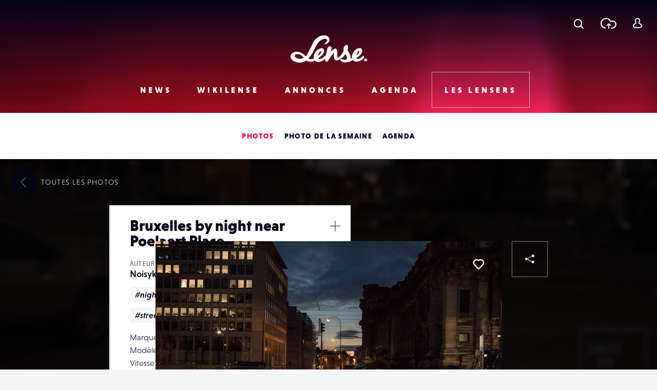

--- FILE ---
content_type: text/html; charset=UTF-8
request_url: https://www.lense.fr/wp-admin/admin-ajax.php
body_size: -63
content:
{"post_id":112202,"counted":false,"storage":[],"type":"post"}

--- FILE ---
content_type: text/html; charset=utf-8
request_url: https://www.google.com/recaptcha/api2/anchor?ar=1&k=6LehnQsUAAAAABNYyfLzUnaZTlkVTuZKBmGM04B1&co=aHR0cHM6Ly93d3cubGVuc2UuZnI6NDQz&hl=en&type=image&v=cLm1zuaUXPLFw7nzKiQTH1dX&theme=light&size=normal&anchor-ms=20000&execute-ms=15000&cb=fvww0uoqz39m
body_size: 45560
content:
<!DOCTYPE HTML><html dir="ltr" lang="en"><head><meta http-equiv="Content-Type" content="text/html; charset=UTF-8">
<meta http-equiv="X-UA-Compatible" content="IE=edge">
<title>reCAPTCHA</title>
<style type="text/css">
/* cyrillic-ext */
@font-face {
  font-family: 'Roboto';
  font-style: normal;
  font-weight: 400;
  src: url(//fonts.gstatic.com/s/roboto/v18/KFOmCnqEu92Fr1Mu72xKKTU1Kvnz.woff2) format('woff2');
  unicode-range: U+0460-052F, U+1C80-1C8A, U+20B4, U+2DE0-2DFF, U+A640-A69F, U+FE2E-FE2F;
}
/* cyrillic */
@font-face {
  font-family: 'Roboto';
  font-style: normal;
  font-weight: 400;
  src: url(//fonts.gstatic.com/s/roboto/v18/KFOmCnqEu92Fr1Mu5mxKKTU1Kvnz.woff2) format('woff2');
  unicode-range: U+0301, U+0400-045F, U+0490-0491, U+04B0-04B1, U+2116;
}
/* greek-ext */
@font-face {
  font-family: 'Roboto';
  font-style: normal;
  font-weight: 400;
  src: url(//fonts.gstatic.com/s/roboto/v18/KFOmCnqEu92Fr1Mu7mxKKTU1Kvnz.woff2) format('woff2');
  unicode-range: U+1F00-1FFF;
}
/* greek */
@font-face {
  font-family: 'Roboto';
  font-style: normal;
  font-weight: 400;
  src: url(//fonts.gstatic.com/s/roboto/v18/KFOmCnqEu92Fr1Mu4WxKKTU1Kvnz.woff2) format('woff2');
  unicode-range: U+0370-0377, U+037A-037F, U+0384-038A, U+038C, U+038E-03A1, U+03A3-03FF;
}
/* vietnamese */
@font-face {
  font-family: 'Roboto';
  font-style: normal;
  font-weight: 400;
  src: url(//fonts.gstatic.com/s/roboto/v18/KFOmCnqEu92Fr1Mu7WxKKTU1Kvnz.woff2) format('woff2');
  unicode-range: U+0102-0103, U+0110-0111, U+0128-0129, U+0168-0169, U+01A0-01A1, U+01AF-01B0, U+0300-0301, U+0303-0304, U+0308-0309, U+0323, U+0329, U+1EA0-1EF9, U+20AB;
}
/* latin-ext */
@font-face {
  font-family: 'Roboto';
  font-style: normal;
  font-weight: 400;
  src: url(//fonts.gstatic.com/s/roboto/v18/KFOmCnqEu92Fr1Mu7GxKKTU1Kvnz.woff2) format('woff2');
  unicode-range: U+0100-02BA, U+02BD-02C5, U+02C7-02CC, U+02CE-02D7, U+02DD-02FF, U+0304, U+0308, U+0329, U+1D00-1DBF, U+1E00-1E9F, U+1EF2-1EFF, U+2020, U+20A0-20AB, U+20AD-20C0, U+2113, U+2C60-2C7F, U+A720-A7FF;
}
/* latin */
@font-face {
  font-family: 'Roboto';
  font-style: normal;
  font-weight: 400;
  src: url(//fonts.gstatic.com/s/roboto/v18/KFOmCnqEu92Fr1Mu4mxKKTU1Kg.woff2) format('woff2');
  unicode-range: U+0000-00FF, U+0131, U+0152-0153, U+02BB-02BC, U+02C6, U+02DA, U+02DC, U+0304, U+0308, U+0329, U+2000-206F, U+20AC, U+2122, U+2191, U+2193, U+2212, U+2215, U+FEFF, U+FFFD;
}
/* cyrillic-ext */
@font-face {
  font-family: 'Roboto';
  font-style: normal;
  font-weight: 500;
  src: url(//fonts.gstatic.com/s/roboto/v18/KFOlCnqEu92Fr1MmEU9fCRc4AMP6lbBP.woff2) format('woff2');
  unicode-range: U+0460-052F, U+1C80-1C8A, U+20B4, U+2DE0-2DFF, U+A640-A69F, U+FE2E-FE2F;
}
/* cyrillic */
@font-face {
  font-family: 'Roboto';
  font-style: normal;
  font-weight: 500;
  src: url(//fonts.gstatic.com/s/roboto/v18/KFOlCnqEu92Fr1MmEU9fABc4AMP6lbBP.woff2) format('woff2');
  unicode-range: U+0301, U+0400-045F, U+0490-0491, U+04B0-04B1, U+2116;
}
/* greek-ext */
@font-face {
  font-family: 'Roboto';
  font-style: normal;
  font-weight: 500;
  src: url(//fonts.gstatic.com/s/roboto/v18/KFOlCnqEu92Fr1MmEU9fCBc4AMP6lbBP.woff2) format('woff2');
  unicode-range: U+1F00-1FFF;
}
/* greek */
@font-face {
  font-family: 'Roboto';
  font-style: normal;
  font-weight: 500;
  src: url(//fonts.gstatic.com/s/roboto/v18/KFOlCnqEu92Fr1MmEU9fBxc4AMP6lbBP.woff2) format('woff2');
  unicode-range: U+0370-0377, U+037A-037F, U+0384-038A, U+038C, U+038E-03A1, U+03A3-03FF;
}
/* vietnamese */
@font-face {
  font-family: 'Roboto';
  font-style: normal;
  font-weight: 500;
  src: url(//fonts.gstatic.com/s/roboto/v18/KFOlCnqEu92Fr1MmEU9fCxc4AMP6lbBP.woff2) format('woff2');
  unicode-range: U+0102-0103, U+0110-0111, U+0128-0129, U+0168-0169, U+01A0-01A1, U+01AF-01B0, U+0300-0301, U+0303-0304, U+0308-0309, U+0323, U+0329, U+1EA0-1EF9, U+20AB;
}
/* latin-ext */
@font-face {
  font-family: 'Roboto';
  font-style: normal;
  font-weight: 500;
  src: url(//fonts.gstatic.com/s/roboto/v18/KFOlCnqEu92Fr1MmEU9fChc4AMP6lbBP.woff2) format('woff2');
  unicode-range: U+0100-02BA, U+02BD-02C5, U+02C7-02CC, U+02CE-02D7, U+02DD-02FF, U+0304, U+0308, U+0329, U+1D00-1DBF, U+1E00-1E9F, U+1EF2-1EFF, U+2020, U+20A0-20AB, U+20AD-20C0, U+2113, U+2C60-2C7F, U+A720-A7FF;
}
/* latin */
@font-face {
  font-family: 'Roboto';
  font-style: normal;
  font-weight: 500;
  src: url(//fonts.gstatic.com/s/roboto/v18/KFOlCnqEu92Fr1MmEU9fBBc4AMP6lQ.woff2) format('woff2');
  unicode-range: U+0000-00FF, U+0131, U+0152-0153, U+02BB-02BC, U+02C6, U+02DA, U+02DC, U+0304, U+0308, U+0329, U+2000-206F, U+20AC, U+2122, U+2191, U+2193, U+2212, U+2215, U+FEFF, U+FFFD;
}
/* cyrillic-ext */
@font-face {
  font-family: 'Roboto';
  font-style: normal;
  font-weight: 900;
  src: url(//fonts.gstatic.com/s/roboto/v18/KFOlCnqEu92Fr1MmYUtfCRc4AMP6lbBP.woff2) format('woff2');
  unicode-range: U+0460-052F, U+1C80-1C8A, U+20B4, U+2DE0-2DFF, U+A640-A69F, U+FE2E-FE2F;
}
/* cyrillic */
@font-face {
  font-family: 'Roboto';
  font-style: normal;
  font-weight: 900;
  src: url(//fonts.gstatic.com/s/roboto/v18/KFOlCnqEu92Fr1MmYUtfABc4AMP6lbBP.woff2) format('woff2');
  unicode-range: U+0301, U+0400-045F, U+0490-0491, U+04B0-04B1, U+2116;
}
/* greek-ext */
@font-face {
  font-family: 'Roboto';
  font-style: normal;
  font-weight: 900;
  src: url(//fonts.gstatic.com/s/roboto/v18/KFOlCnqEu92Fr1MmYUtfCBc4AMP6lbBP.woff2) format('woff2');
  unicode-range: U+1F00-1FFF;
}
/* greek */
@font-face {
  font-family: 'Roboto';
  font-style: normal;
  font-weight: 900;
  src: url(//fonts.gstatic.com/s/roboto/v18/KFOlCnqEu92Fr1MmYUtfBxc4AMP6lbBP.woff2) format('woff2');
  unicode-range: U+0370-0377, U+037A-037F, U+0384-038A, U+038C, U+038E-03A1, U+03A3-03FF;
}
/* vietnamese */
@font-face {
  font-family: 'Roboto';
  font-style: normal;
  font-weight: 900;
  src: url(//fonts.gstatic.com/s/roboto/v18/KFOlCnqEu92Fr1MmYUtfCxc4AMP6lbBP.woff2) format('woff2');
  unicode-range: U+0102-0103, U+0110-0111, U+0128-0129, U+0168-0169, U+01A0-01A1, U+01AF-01B0, U+0300-0301, U+0303-0304, U+0308-0309, U+0323, U+0329, U+1EA0-1EF9, U+20AB;
}
/* latin-ext */
@font-face {
  font-family: 'Roboto';
  font-style: normal;
  font-weight: 900;
  src: url(//fonts.gstatic.com/s/roboto/v18/KFOlCnqEu92Fr1MmYUtfChc4AMP6lbBP.woff2) format('woff2');
  unicode-range: U+0100-02BA, U+02BD-02C5, U+02C7-02CC, U+02CE-02D7, U+02DD-02FF, U+0304, U+0308, U+0329, U+1D00-1DBF, U+1E00-1E9F, U+1EF2-1EFF, U+2020, U+20A0-20AB, U+20AD-20C0, U+2113, U+2C60-2C7F, U+A720-A7FF;
}
/* latin */
@font-face {
  font-family: 'Roboto';
  font-style: normal;
  font-weight: 900;
  src: url(//fonts.gstatic.com/s/roboto/v18/KFOlCnqEu92Fr1MmYUtfBBc4AMP6lQ.woff2) format('woff2');
  unicode-range: U+0000-00FF, U+0131, U+0152-0153, U+02BB-02BC, U+02C6, U+02DA, U+02DC, U+0304, U+0308, U+0329, U+2000-206F, U+20AC, U+2122, U+2191, U+2193, U+2212, U+2215, U+FEFF, U+FFFD;
}

</style>
<link rel="stylesheet" type="text/css" href="https://www.gstatic.com/recaptcha/releases/cLm1zuaUXPLFw7nzKiQTH1dX/styles__ltr.css">
<script nonce="TM4yTa7neShUFjkSt5Q4rQ" type="text/javascript">window['__recaptcha_api'] = 'https://www.google.com/recaptcha/api2/';</script>
<script type="text/javascript" src="https://www.gstatic.com/recaptcha/releases/cLm1zuaUXPLFw7nzKiQTH1dX/recaptcha__en.js" nonce="TM4yTa7neShUFjkSt5Q4rQ">
      
    </script></head>
<body><div id="rc-anchor-alert" class="rc-anchor-alert"></div>
<input type="hidden" id="recaptcha-token" value="[base64]">
<script type="text/javascript" nonce="TM4yTa7neShUFjkSt5Q4rQ">
      recaptcha.anchor.Main.init("[\x22ainput\x22,[\x22bgdata\x22,\x22\x22,\[base64]/[base64]/cihFLE8pOngoW24sMjEscF0sMCxFKSxPKSl9Y2F0Y2goVil7YigyNTcsRSk/[base64]/[base64]/[base64]/[base64]/[base64]/[base64]/[base64]\x22,\[base64]\x22,\[base64]/[base64]/[base64]/DhBs3w4HCnywEST3DgMOxw5fCiMOvwog1wr/[base64]/a8KXL07CrFJgOTMrwqNIY2gjfcKcA1cfEGFkZ1t8YywKOsOGNiBdwojDjnDCrsKbw7EWw6PCpivDkEpHTsKOw7PCsmogIsKgG2jCg8K0wqk3w7TCmV0GwqPCkcO+w6DDl8KAOcKGwqjDrFJIM8Onwowuwrg8wqF/IVkmWW4+M8KCwrHDo8KkNsOIwoHCo2F7wr3CjhY7wq8Nw7Usw5V9D8OnB8KxwrocVcKcwqVASTt2wqkpFkNIw7YYAcOBwo7DiQzDvcOSwqrCpxjDoj3Di8OKe8OIQsOzwoZjwrUpIMOVwqInG8OrwoFzw6bCtR3Dk2sqXV/CuXlnXMKPwqXCiMOoXUfCjHVswpA2w4M2woPCsxIJVUPCp8ONwoogwr3Dv8Khw4JyTFNnwrPDucO1wo3DosKawqFMXcKJw5bDqcKqTcO+dMOLCx8MfcOKw5bCvgQAwr7DtF8yw5Iaw7XDnDpSQ8KDBsKyY8OVecOzw7U/B8O6JgDDqMOIFsK9w5YgNHPCi8K0w63CvXrDtClbZX4sGXVxwrzDr13Dkj7CrcKgJ3LCtRTDrG3Dn07Ci8Kow65Qw4ohaxsNwqXDnHkIw6jDk8KEwqrDu1QCw5DDl1kKZHR6w4xIa8KFwp3CoE/[base64]/[base64]/Cu8OTS8Kuw6HCnGfCocOdPsO1HcO+SXpWw4oBYsOJLcOgMsK/wqjDkC/Dp8KZw6k1PMO1IELDvltTwrA7c8OPDwtubMKJwopeXV/CpTfDrHzCtgfCpkBAwo4kwpjDnDvCoHwKwqNQwoXCszPDncObUUPCpHvCk8OFwpDDrcKRN0fDtsK/wqcNwp/[base64]/[base64]/DgEVNFMOzGsO/w5PCusKewpzDg8OqcMKuw5TCnMOMw5DDt8K+w6cZw5VHTyA9FcKAw7XDvsOZHGVxFFY4w4M4GiHDr8OaPMOGwoLCsMOqw6nCo8OjPMOQRSzDusKTXMOnfiHCrsK8wqV6wovDtsKIw7TDjT7ChGnDucK5bAzDq2TDpX97wq/CvMOLw4QYwrPCnsKBOcK+wqfDkcKowqxwUsKHwpzDmF7Dsh3DtDvDukTDvMKrdcKhwpzChsOvwpDDhcKPwofDjzTCv8OGZ8KLaz7CncODF8Kuw7AnOkdIKcO+TsKlcVNdWFzDnsK6wpHCpMOSwqkEw5lSGC/ChXLDol/CrcO4wrfDnVBLwqdjSGY+w7XDtxfDnit/GVDDmxtww7PDsALDusKWwo/DrxPCpMOJw6Jow6Iswq1LworDuMOlw7TCuBlHEy91YV0wwoTDgMOdwoDDkcK7w6nDu3vCtTEVNwdvFsKJPkHDqQcxw4/ChcKrBcOFwpReLMKTwoPCtMKXwoYPw4HDpMOhw43DmMKkaMKrRDPCp8KywobCphvDjxDDs8KTwp7DkCV0wq4zwqsawpjCm8K6TTpfHTHDscK7aCXChMOswoPDnlQyw7vDpVDDj8K+wq7Cg0zCpC5oA0Z3wqzDqE/DuFxDSsOVwqoGABjDlysIRcKNw57Cj2lRwr/DrsOSVQnDjknDrcKpEMKtbT/Cn8O3QhBdTTAiL2ZXwrPDsxfCqBsAw5HCtBrDnGRWXcOGwr7Dq0nDhmE8w7vDnsOHNy7Ct8OQUcOrD3NjQRvDrldGwolGwprDlxnDq2wyw6LDgsKwSMOdA8Khw7vDqMKFw4tIHsO1MsKhD0jCjSPCm0U4VXjCncO1wqV7alRhw7TDj3cdVR3CskYxN8KNWHdGw7PCjC/CnwAJwr8rwrtWQG7DuMKwWwoxJGZsw5bDikB6wpXCjcKmRgbCoMKKw4LDjE3DkEHCtMKEwqXCqMKhw4kNdcObwr/Co3/[base64]/E8OuRR5qC1hLw5rCu3ElJ1oGw7zDqcOiwp17wrXDuz48aBtLw53Dpi8+wp3Dk8ONw7Qkw4EyCFzCp8ORecOmw4ckYsKOw4BWSQXCvcOTWcOBT8OtdzHCmDDCiAjDo03CgsKIPMKiI8O3BnLDgR7Dg1DCk8OlwpvCtMKEwqQeWcK/wqpGMRjDjnzCsF7CoXfDgCAyUXvDgcOPw4/DrcKbwoDCuHowblLClmVResKSw5TCrcKlwqHCiCfDkUsaShtVIVV+AU/ChFPDisK0woTDmMO+V8OHwrbDo8O7VmPDkTPCl3HDkcOlHcOAwpLDr8Kdw6/DpsK0JhVWwrh8wovDnm9VwpLCl8O5w4sww45gwr3CnsOeSTfDnw/DncKCwrl1w58WX8Ocw53DjmfCrsOSw6LDkcKnSCTDvMO8w4bDoBHCu8KgTmLCpHAhw63DvsOvwqY4B8Kkw7HCjmdlw5lQw5XCosOuTMOqKGHCj8O9cmbDrCQOwqTCuUEewrdpw4AzZG/DgltHw6Z6wpIYwq1WwrJjwolMN2jCjmTClsKhw5vCssKfw6Adw5xDwox3wpbCncOhIjAPw4Uzwp1RworCtQHDqsOFIcKeMX7CjHJzX8OZXkx4D8Kow4DDkAHClE4mwrxzwrTDq8O1w44jesOEwq5Ew6FcFhYow6Z0PlI+w6/CrC3Dv8OdCMOzBcO4RUMMQChFwo/CjMKpwpg7XMOcwooQw58xw5HCvcOdCgtQLnjCs8Oow5/Di2DDlsOVQsKRBcOHeT7CksKvJcO7RMKLAy7DjhcDXQfCoMKAF8Kuw7bDgMKWEcOUw4Ykw70HwrbDrxt8RyPDhW7CkhYSEcO2WcOcSMKUE8OvMsKGwp8pw5rCkQLDj8OeEcOLwofDri7CscOFwoo+f0YIwpkuwovChR/ChFXDhB4dT8OXA8Oww6ZDDsKLw7h6R2rDoHF0wp3DqjPDjEcgVzLCncOxTcOdE8O4woYaw6FTO8KHN0gHwpjDqsOXwrTCjMKrNG0HOcOpaMKhw4vDn8OTFsKQPcKLwoR3OMOrM8OuX8OIYsKQQcO6w5rCqz9pwplRX8K+bV1fPsKZwqzClgLDsgNmw6/Ck1rCk8K6w5bDrmvCrMOswqzDrMKyIsO7OjbCvMOqMcKxJUd7clVcSF3CnWxLw5DCr1fDgTTClsOVNsK0aGgtdGvDicOSw70ZKR7DnMOlwqPDisKKw5QBDcOowoRUV8O9MsO6W8Kpw7vDqcKTcH/CtBUPFVIGw4QRRcOoBxYELsOqwqrCocOowoJ8I8KLw7HDsA42wrPDtMOZw5zDvsKlwpVqw7zDk3rDrR3Cp8K6wrfCuMO8wovCtMKKw5PCu8KyGFNLWMOSw6VOwqk0FFjCjGbCnMKBwpnDgMOpLcKcwpzCo8O4PEw3YwszT8O7acKdw4HDpUXDlyxWwpbDlsKqw57Dpn/DixvDmEfCtyXCpTsQw5Rew7g9w5xiw4HDgSlIwpVjw5XCvcKSKsKWw4hQeMKFwrfChHzCjWgCbFpZdMOdQ0PDnsK/w7ZAACfDjcOBcMO2CE0vwpICHyhANz9ow7dBYXUnw5wuw54GWcOAw5Q1ZMO3wrfCmH1kU8O5wozClsOeacOHb8O+MnLDgcKiwrYOwplcwq5RG8O2w41Ow4zCo8K7NsKibHTCgsKDw4/DnsKHbMKaHsKHw7FIwpQfRhs8wpnDjMKCwofCsRXCm8O5w5Jdw5fCrV/CgwEvKsOKwrLCiWVRNnTCj10xK8K2IMK5JMKdFk/CpQxhwrTChcOaN0bCrUgHfcOzBsKewqE7YSPDsAFowq/CghJ4wrDDkh4/e8KgRsOMRGLCq8OUwrfDq2bDu0UpQcOcw5LDnsO/IzHCkMK3LcOGwrMTPV/DjCoRw47Ds1YNw41ww7VTwqHCucOmworCvRVjwo3Duzo6RcKVOy4bdsO/JXtOwqklw4EwAh7DkGTCq8Ovw75Fw7DCjcKNw4tdw6R2w7NYwpjCpMOXbcOCLgNKFw/Ct8KKwq8HworDvsKqw7AwfyVrYBYYw6RTC8ODw5Z0O8KuNCdBw5vCk8OJw4TDvG1Gwr8Bwr7CrQ3DvBFOBsKKw4jDmMKlwrJRaV7CqSjDmsOGwoJOwoNmw5hBwrhhwqYpSR7CixJafmRSMMKLHkbDkcOnFFTCoHdIP1Ziw6Yow5bCpQkpwooKOR/Cpjcrw4XDoTBOw4nDrkHDnQQwP8OPw47Dn309wpTDsW1rw7tuF8K7c8KEQ8KaLMKADMKNB0hww7FRw4nDiSEBOyY4wpTCk8K2EB9rwrPDuUBbwq87w7XCqy/DuQnCpAPDocOHR8Kkw5tEw4gLw540CsOYwo3CgncsbcObcErDq2TDsMO+IRvDoGBKek53YMKaLgoDwooqwqfDimdMw7nDnMKow4fCmyE6KsKgwqrDuMO4wpt/wpopIGEYbQ3CsAPDqHLDh3zCgsOHB8O9wq/[base64]/[base64]/[base64]/O0gKXsK0w6dRMyxmw5xbw47DhS9tcsOzS0kLPULCuF3Dohhvwrh9wpTDi8OtPMK1d3Zcb8OhFsOkwp4twox+Oj/DsSRZFcKPUiTCrWrDpMOBwpoeYMKTY8OswqtGw49sw4XDhBkdw4wrwo1GUMO4B0Iow6rCt8K/Ij7Dp8OWw7hWwpZ7wqwfTV3DtzbDgWPDiBkOKR5nbMKGMMK0w4BWLkrClsKqwrPCjMKKTQnDhS/CkMO/T8O8Aw/[base64]/Dv1oywprClcKcwpXDu8OWVcKgwpglBytEfsOAwqfCkiUefjjCl8OjAVxcwqvDoT5xwq0Ga8K0KsKvSMOfV1InG8Omw6TCkGYnw7A0HcK7wrYLUA3CssOgwpfDssOnacO9KVTCnjsowrY2w5MQP0/CuMOwC8Ogw4p1acOkKRDCicOwwpjCnQ4Bw6JxU8KIwrRbMcKRaGpRw7snwoTClMKHwp1kw5wNw6sWXFrCksKXw5DCt8OwwoE/[base64]/LcO9wp3DmMOnFMKDw6rDkUNEH8KwccK1TiLCgCR6w5V+w7rCoFcPTQQSw5fCuWESwpF1H8OHFsOkHD8yMSRiw6DCpnwkwqzCuEjClnTDusKxSynCg1B4JMOBw7Qtw5MDGcKgHkgIeMOMbMKEwr18w5kqHQ1FasKmw77Cg8O1EsK8OTTClMKuIcKRw4/CssO7w4Qmw5PDhcOmwq91DTYkwrTDksOmZk/DtMO6H8OQwr8kAcOGUlZfQDfDi8KVbMKOwqHDgsOHYGzClHnDlHDCix1zW8KSCsOBwpPDmsKrwq5Cwpd7aH15E8OEwotBGMOgSAvCqMKua3/[base64]/DosKnw4QNwp9Lw5IZY8Kaw6tuwoAsAgPCuAnCl8K/wqYlw4xiwp7Ch8KpYcKVVxfDlMOdPsOXE2TCssKEMQjDnnZwYzvDmh/Dq0suYcOeU8KWwqvDqMK2S8KzwqMpw4kLV0kww5Y+w4LCmsOEYMKIw4ITw7UDJMKmw6bCi8OQwpdRMcKUw7UlwpXCtR/DtcOEwpzCg8KJw75gDMKZV8KvwqDDkgvCpsKxw7I4MihTUQzCncKyfEMoLcObYmnClcKywpPDhh4Xw7HDnETCsn/[base64]/ClhxwflnCpcKSP8OjH3bDmADDr3kGw5/CmFZGEsKcwrFOeR7DvcO8wqLDvcOPw6TCqsObWcO4M8K/[base64]/ScOjXcOuTsOJMsK7RMOaKzF3ccOcDFVGL1s/wo9la8Oaw5XCocOtwpLCglPDmTLDqsO0EcKGeCowwoknSQ90A8OVw4ALGMOkw7bCs8OgNmggVcKyworCs1ZqwrnCtS/CggYSw4RSEAIQw43DqmdcOkzDqzBLw4PDuzfCgVEOw7J2OMO8w6vDgTfDrsK+w4sOwrLChG5nw5BKVcObIMKQYMKvRHHDkCdhEXYWFMObJApvw7HCgmPDuMK+w4DCl8KvUhUBw75qw4V9U1IKw4HDgBvDqMKDbU/[base64]/[base64]/DjMKxw6DDm8K3eRjDhnwZZ353KxMewpoFwqVywqR6w4gjHS7Cq0PCh8Kywr5Fw5BRw4jCk3Qdw4jCrCvDpMKUw5zDoGnDpxTCrsOyGj1fEMOJw5d/[base64]/DisOcEsKpwozCs8KoCMKmRTJMeU7Dv8KtDsO/G3Yjw7x7w5TDtDUuw4PDrMKbwpsFw6l1fEUxBiJKwo9vwo3DsXgTTcKvw5bCujNNBCTDgzB3IsKAKcO5TiHDrcO2wpIKN8KlJCpBw4Ecw5/DgcO2ECPDjWfCmMKKB0ggw7nCk8KvworCkcOIwpfCmlMFwrvCrjXCqsODGldVbQsLwoDCtcOTw4bCmcK2wpczVy5aV2MmwozCjFfDhkjCvMOiw7fDgcK0Z1rDt0fCocOQw6PDpcKPwrMkPnvCogQNFhzClMO7Pk/Cq0/CjcOxwr/[base64]/Du1nDu3DCn8Orw5jDmMKuN8OsCnVZw53DpDwbRcKMw4bCrREzK2XCljZewptGFsKJDArDn8OVJcOiYjNkMj4UAsK3VCXCoMKrw4wHTiMhwpbChhddwr/DqsOXEgoVcyx9w41iwrDDjcOCw5DCggvDtcOFVsO9wpTCijvDtnDDqQV+b8OzWz/DuMK+Y8OrwrlQwqbCoxTCksOhwrNDw7tEwoLCoGZ2YcKjADcKwrdTw5UwwrzCsyYGRsKxw4J1wpHDt8O3wobClwADIXTDnsKywqMhw6rChw1cQsK6IMKow4NDw5wtTSrDl8OJwobDoDRFw7DCkGBpw7TCiW8/wrnCg2VJwoMhGh/CvWLDp8KpwojCnsK0wq9Sw7/CrcObV3PDl8KiWMKZwqRZwp8uwp7CkTouwpwgwpHCtwBMw6DDosORwo5fWALDjmZew5jCnRrDtnrCjsOBLsK+ccK+w4/CuMKEwpDCtMKbI8KJwpHDn8Kaw4FSw5B5QAMiQUk1R8OKQS/DrsKvZMK/w6R6FVNpwoNJV8OGGcKNOcOpw5ssw5h2GcOuwqlYMsKYw4Yrw5F3Z8KZc8OMOcOEME5zwr/ClVrDp8KlwrnDnsKKZMKUTHUKJw4tSAQMwrQXNSbDicKswpoXZTFbw7IyDG3Ch8OMw4DClUXDisOQfMOVBMK1w5MARcOoCSYOSlUhShPDvQTDnsKAUcKpwq/Cn8K6SxPCgsKRW03DksKkLz0CLsKvbMOdwpvDo2jDosKSw6LDpcOOwr7DrVFtATsAwpERVDLDu8Kcw6kpw6cMw5MGwpPDgMK8JgcOw79/w5TDsGDDosOzOsOuAMOcwo/DhcOAQ3w5woE7XH4vLMKjw5zCnyLDmcKIwoUMfMKHKUwTw7jDuW7DpB7CjGjDnMKiw4VFd8K5wr/CrMKYEMKVwqMdwrXCl2bDhsK7KMKMwrh3wqgfDG8owrDCscOdUBNJwr97w6/Cp31vw5MHBRwjw7Enw5PCkcOcIlsgRQrDlcOxwrxzV8KBwonDvMKqHcK8YsO8PMK3PgfCvsK7wovChcK3KAwBN1/[base64]/PcOmXcOdw60RwrNfw5vChT8XwroSwpjCgFXCk8OWwrrCqsOpJsOfwrtQwog5bHhJEsOwwpsGw7XCvsOfwo7CmCvDtsOxMGdbZsOCdT4eBVMdDDfCrQotw6XDimBVMsOUMcO0w43CjA/Cr0ggwq4tVcKwETxJw61bGXnCicKvw6w4w4lRZ2HCrWkDXcKIw5FIAMOEE3LCkMO7wofCtQDDjMKdwpZcw6Vdc8Omb8Kaw43Du8KvVBPCg8OWw7/Cv8ONMXrCsFXDonViwr8mwo7CjcO+bWnDrTLCssOgBCXCgMOYw5BYM8Oqw40vw5ocPRo8C8KpK2rCj8OJw6xOw5zDvMKLw5wRWDzDhE/CnxV2w7cXwqMFKCp+w5F2WwvDnysiw4rDg8KPfBtUwqhGw4UpwpfDkDLDmx3CscObwq7Dq8KuDVdmeMKxwrXCmivDuiBEOMOTB8Onw64EHMO8wqTCkcK6w6TDv8OvE1B7Yx/[base64]/CkcOkPCQwHHrDrcOLWgQRw5fDnlHDg8OCw643AHIlw7MbM8O7VcOrw6oIwp0ZAsKnw5XCtcOHGcK3w6FuMgzDjl9OMcKaYDrCmHwiwp/Cknkow4NYM8K5PEbCuw7DrsODRFTCoEoAw61STsKeL8KScUgMelLCpUXCmcKSU1TDlFzDuUxELMKgwo05wpDCtMKITHFjRUZMKsO4w4vCq8OQwprDiglqwrtvMmjCtsOUUmbDi8OJw7gONsO2w6nCqTQmAMKOOljCqyPCh8KrCW1uw4s9RG/DlCoywqnClwDCux1Tw7Rhw5bDjSQoDcOaAMKSwrF4w5smwq8jwrPDrcKiwpDCmCDDrcO7ahnDk8OvSMKudFfCshdrwoVdEsObwrnCtsOVw51dwpp+wpYfYzDDiGjDuRErw7/CnsOJL8Oye18gwol9wqbChsK8w7PCt8Kiw7LDgMKAwo1Swpc3HC10wo0wbsKUw4PDuzU+FSsNcMKbwrjDrMO1CGnDs2vDqQp8OsKPw77DksKGw47CnEApwp3Cs8OCacO/wqIZM1DCv8OMakM7w43Dph/DkTRNwolHPEllaDnDnCfCq8O8AU/DssKywoBKQ8OhwqfDvcOQw4/ChcKzwp/[base64]/wpRJwp14IcKgw5kEw5hSwoDDhG/Ci8K0BMOow5BMw6FcwrjCuygAw47DlnHCoMObw6x1ZQpbwoDDsT5FwoUoP8OXw5PCkw5Tw53DhsOfO8KwMWTCsHPCglFOwqxiwqI6DcO8fmxowqLCmcKNwr7DrsO/wpzDvMO7M8KKRMK8wrbCq8KzwqrDncK6DMOxwrUUwrFoVcOxw5bCkcOpw43Di8KDwoXCuzcww4/Cr2UXVS7CjHHDvwgDw7/DlsOuZ8OXwpPDsMK9w6wKd07ChSTClcKSw7LDvigPwo1AR8Ozw6DDocKyw6fCjcOUBsKGCsOnw7zDssOJwpLCnTrCsB0bw6/Coh/[base64]/Co8KXYMKTCkjDlRpWZ8KZw4LDhyXDg8O/FEU2w5hdwqwGwqUsBVcNw7Ytw6bCkjJTKMOVTsKtwql9b38ZCWfCqj0dw4PCpUHDpcOScEvDgsKJNsOEworClsOqA8O5TsOvJ0/Dh8OPLhVsw6wPZMKUBMOBwozDtAE1DA/Dkg0owpJBwosBOTgpPcODYcObwqNbw7oiwpNyS8Klwo58w6VMSMKxMcK9wot0w4nCusORZBFAE2zCl8KOw7vClcOKw6bDmMOCwrNPKynDosOefsKQw4rDsA0WesKNw5ITEG3CssKhwr/[base64]/CtiZFwozCjA/CrsKkw7HDtWA/woJvw5NBw6bCmHHDmmnDjXXDpsKRJTnDgsKNwqfDq3EHwpMoIcKHwrR7fsKTHsO9w7jChcKoAWvDtcKTw7UQw6kkw7jCgi9jVyXDrMOAw5vCvhF3Z8OHwo3Cq8K3TR3DmsO3w5d4T8Osw7IpKcK1w7wkI8KFaB/CnMOpAMKac0rDpDh/woMtHmLCn8KHw5LDl8OuwqvCtsObfEkvw5/[base64]/dsK/R8KDw5BrwrxVw5M/w5Mcwr07KTjDpSfCu2hZw4AIw5IKACPClsKnwrLCsMO6CUjDmRjDqcKRw6nCqwBnw5/Dq8KdFcK5aMOQw6vDq0ccw5LCmlTDvcOEw4HDjsK8LMKiYSJww5zCskN6wr5OwrFOPUxWUnzCk8OgwoxsFD5/w5zDuwnDiB3Ckh4eFxZ0aANSwr1mw7fDqcOiwqHCl8OobsOBwoRGwqEvwrlCwojDlMOaw4/Dt8KzNMK/GAkDCUYJWcO3w5dhw5pxwr0Gwq/DkB4CRk8JM8KFAsO1cW3ChMOWUktWwqjCj8OjwoLCnEvDm0nCjsKrwrnDp8KTw4E9w47DtMO+w5jDrR1kL8ONw7XDicKMwoEyasKzwoDCgsOOwp9+FcOnEn/Cmm8iw7/DpMO9LxjDvg1Sw61vVg9uUGzCpMO0QysNw6dOwrN2djJ9UlMow6zDqcKHwqJ9wqh6N3ciJMKSJRZ2EMK2wpzClsK/GMOFY8OMw7jCkcKHAcOHNsKOw40XwrQdw4TCqMKFw6Uzwr40w5vDvMK7BcOcXMOEU2vDr8K5w6Q+On7CosOWBXzDoCTCtWPCp2o/ejDCqyjDkGhOeGldTsOOSMKew456G3DCuC1uIsKQVz5wwosXw67DtMKMCsKcwqrCqcKlw612wrtMJ8KzAVnDn8O6FcORw5zDiTrCi8ObwplhNMOXOWnCrsO/fTt4F8OzwrnCjCzDgMOyImwaw4PDqkjCvcO5wojDhcOPIi3Do8Knw6PDv1PCqwQyw4XDscKpw7k7w5wOw7bCgsK4wqLDuUHDmMK7wr/[base64]/DpsOCGcO3K1FFA8Kvw5vDusKMwoxgw7jDlcOMGSnDnxtwIiULQsOiw5AswqrDkFLDhcKIKcOjI8OheFslwoBcdyJIVX5JwpsOw7zDjMK5IsKFwpHDlh/CiMOBLMOsw75xw7Quw5cDc1sqRgLDjzl1esKpwrBXcDnDisOwZWBmw7FzZcOJFcOMS3M/w6dgBsKHw5HCpcKcdk3CisOPEkJjw44xAgZfQMK7wrPCtlNNNcOTw7fCgsKmwqXDpA3ChMOkw4bClsOMQ8OtwofDnsOhNMKcwpvDlcOmw5I+H8O1wpQ1w7XCli5kwpUMwpRJwqpidk/CiWBlw7kgfsOyY8OAZcKQw69lCsKJXcKTw57Cq8OtHMKHw43CnQ8rIS/DsSrDpxDCqMOGwoRyw6F1wr0pDMOqwqdUw74QIEzClcKjwpjCocOgw4TDncOBwrrCmlnDnsKRw5hUw4k0w77DjhXChh/CtQsWQ8O5w4xRw47DmkjDo3TCvRgqKmfDk0rDsUoGw54HR2LCscO2w7/DnsOUwpdLBMOOBcOqBcOdfcK3wo8pwoMWA8O7wpk2wqvDmiEJf8OPAcK7M8KJVwXCvcKdNznCn8KrwoLCiXTCnHNqc8Opwo3CvQBGdx5fw7nCqcOMwqwNw6c6wqnCsBA1w73DjcOTw7kUHSrDg8KqJBBrF07CuMKXwpBJwrUqFMKGTSLCoG49Q8KYw7/DkBRoP0JXwrbClAsmwoQtwoXCl3vDpkR5F8KvUkXCnsK6w6ooYAfCpQrCpzQXwprDk8KMX8Oxw6xBwrrCrMKIEVkUOcOowrXClsK/NsKISyjDmRYZTcKwwpnCoxRqw5gXwpQackzDi8OaehPDh15mK8OIw4IONHfCu07DpsKYw5nDlE/DrsKtw4drwpPDhQkyK3MKZktAw595w4fCiAHDkS7Cs1Uiw5NYLktRITDDo8OYDsKjw65VByNERwjCgMKCX1w6ZV8mO8OnVcKIMjdXYBHCjsOrdMKjFGt8Y050Ay0Gwp3DtjI7I8KxwrLDqwvCqxAew6sbwq8IPm0aw6rCoG3Ckk3DhsK6wo5bwpUpVMOhw5sTw6/Cl8KNMl3DiMOSXcO6B8KnwrbCuMOZw6fCrGTDjStSUjvDlAYnNn/Cv8Kjw7YywqPCiMOiwpTDjlUJwq5Aa0bDoWt+wqnDuRLDmnB+wrvDrgfDoQfCnsKOw7EEAMOaLsKaw4vDo8KJc2I0w5PDsMO2M08YasO7RjnDqBosw5/Do0ByTcOewqx4TSvCh1hZw4jCksOpwpMcwqxswobDvcOiwo5lEQ/CmDZ6wpxEw4DCrsKRVMKkw7rDvMKIKU96w6gLR8KQHDXCoE9dew7CrsOhfh7DqsO7w7TCk2xawpDCsMOYwrMWw5fCgsO2w5jCtMKYNsKfVHFrE8OHwqUNdVLCv8OowpfCsEHDpcOXw4DCosK0SEtwfh7CuDLCtcK5HwDDpmDDhwTDmMOcw7FWwopRw4/[base64]/DvwXDicKqUsKWWsKzwp7CksKPGDbCmMKRwr7CiBsbw77DrlUXf8KDcXtMw47Dtk/DlcOxw6PCuMOPwrU+d8O7w6DCgcKwEMOOwpkUwr3CgsKKwrDClcKFADsAw6NdVHfCvVXDrynDkRzCq13CqMOtSABWw6HCvFPCgG8DQiXCqsOMPcOIwrDCtsKCHsOZw4XDpMO3w6VSclcYb0QtFF8+w4TDisORwrPDrmwmcSYiwqTCsw57VcOad0VPRsOiP1Q/[base64]/OsO0w73DtVcuw4/CpsOATMK6w6xyM8K+QDLCiMKEwoDCjxvCtQs3w4YrYnRRwpXDuwhkw4IXw7bCpMKgw6/[base64]/[base64]/w7PCg8OUwpEuwqFawobDp3zDhEvCgcOjesKhwq4VfxhtJcOkZMKIaAFoZ18CScOOUMODSsOUw5d6FhpswqnClcOlS8OsE8K/[base64]/CrW3CiH5iU1RVe8OWKMOhQsOoL8OQwqlpw71XwqcpcsOEw4Z5DcOsTUdUdcOuwpIyw5bCmyg8Ugdmw6FqwqvCgGxSwrnDncKEUWkyEcKzOXfCrBLCo8KjWcOsMWjDh2jCiMK1RcKuwoZrwqPDvcKOAE3DrMOASGNHwpteeCDDi0zDkivDnn/CszRyw4k9w4FSw5tiw7VswoDDpcOtaMK9WMKXwo/[base64]/[base64]/ClRPDmTZrCcO8EVLDq8KRHSnDtwN4D8KbwpbDg8KYAMKrfkFww7wXAMKiw53Di8K2w6HDnsKccxRgwqzCjjBgOMKjwpHDhQwxJXLDn8K7wqJJw73Du0E3AMOowq/DumbDqnwTwpnDgcKwwoPCpMOjw609ZcO5WQNJbcOqFklrC0dOw7bDqj09wp9owoRVw6zDowUNwrnCiDc6wrRQwphjegnDjMKJwpt2w7pMHRlCw4hFw6rCgMKhGwxPFELDskbChMKDwp7DoR8gw7wAw4fDpj/Dv8KQw7LCkyNiw6lCwpwJUMO/[base64]/[base64]/CuxhyRjsgwrzDkCFcQAvClcO7OwvDnsKew7VWOi7ClGbDk8KlwosiwrnCtsOkfSbCmMOtw6ULLsKuwr7DjsOkBycAC3/[base64]/Cg1HCuMKzbMKZI8OXwrALwpR7w6/CpsKhfFJBVj7Cl8KswoFfw4/Cglwrw5lZLcKDwpjDqcKlEMKdwobDtMKjw4M+w71YH1NMwqEaOQ/[base64]/DrFnDrsOGw7MJE2lkw43DtsKpw7d9Djx6w7LCjWXCkMOTbMKjw5rChgB3wpl6w5YlwonCisKsw4N4YWnDmhLCvlzCqMKObsOBwqAuw4XCuMOMPCHDslDCk1zDjkTCrMK/AcOpWsKzLEjDm8Kjw47DmMOqUMKsw5jDpMOmScOPB8K8KcOuwp9TU8OwB8Okw6/CosOFwroywrIfwqEAw7gcw7PDj8OZw5nCisKSWCQgIBt1b1dEwo4Hw6LDrMOMw5LCgGnCgcOYQBMlwrFlIkclw65MalvDvRXCgXkowqpWw54mwr5Yw6A3wqHDqQlUbcORw4TDsS1DwqnCjS/[base64]/fsKTw7E1w6TDgnwwUBQPOcKeGiUNHMOwGcK1eyjCmg/[base64]/[base64]/RsKtXHpQwpYTdkslw4XDlMOMw6HCpAE5wqpfdAY1wohQw5DCgAZwwoRkOsKgw57Cl8Ojw78kw51ac8OdwqTCvcO8HsKkwoLCoGTDriTCqcO8wr3Dv008KwZvwoHDsAHCssKCFTLDsxVNw4HCoh/[base64]/U8OhEcKzw5E0IcKeEmUAI8OGw5DChMO5wrfCj8OCw5nCosOwF1wiAEPCjcOiNmVKeDIWXDtyw4XCsMKHNRPCtMONEUHCnVVkwq4ew5PCicK3w78cLcKlwr1LfgfCl8KTw6tVIBfDo2Fuw5LCscOdw6zDvRfCjn/DjcK3wqcUw4wPPQQ+w7LCnlTCqMOsw7YRw4/CocOdG8OgwrETw78SwrrDlyzDgsOtEmTDlMO0w6DCisOXdcKUwro1wp4iMmgxIkhxGV7CllQ5w5V9w7DDksO/wpzDtMK6LsKzwrsqNsO9b8KowprCtlI5AUXCm17Dlm3Dk8Kfw6vCncO8wp9WwpU9a0vCrxbCtHXDgxvDj8OFwoZqDsKWw5Y+RsKMOMONAsO0w7fCh8KTw5h8wr1Qw7fDpTUIw4siwr3DqC5/YcOmZ8ORw6XDvsOERSwAwqjDgTgTeAlJNi/Ds8KGZ8KqeHANW8OyR8Kewq7Dl8Oow7XDrMK1akXCmMOSQ8OJw4rDgcOGUUfDsQIOw63DhsKvaXbCn8OmwqbDnXTClcOOV8OtF8OUacKYwpHDmsOEecOCwrRVwo1NLcKywrkewpkySW5EwoAgw4XChcOewptPwqLClMKSwqN5w5DCunDDhMO5w4/[base64]/[base64]/Doi9Tw4/CjyTChsKdw5EwTCIhN8K3IUfDmcKywqUyfFHClXoyw57DqMKJQMO/FQnDnSkww4EAw4wCL8OnA8O2w63Ck8OXwrksAgZ8XUHDgDDCvjrCr8OKw7UgQMKNwq3DnU4dEFXDv17DhsK2w6PDlikcwq/CssKGP8KaAGE5w4zCrF4ZwoZOc8OYwqDCvizDusKjwqNlQ8O5w6HColnDtyTDisK2EQZfw4w7ZGFofMK+woJ3FQrCo8KRwp8ww7XChMK1KBxew6tPwq3CpMKwUh8CKcK/PlZ/wq0Rwq/[base64]/[base64]/OsOTfMK3w77Dsjxpwp18w7o9wqw6w5nCq8K3wpfClmbDh3jDjER8YsOgRsKcwoxFw7LDiAvDtsOFXsOKw5ooWTcmw6gmwq8pTsKzw4UpFDstwr/CtEgQZsOZV0rDmj97wqlndyfDm8OhQsOJw77CrUUfw5HDtcKjdg7Di2New6UsJcKeQ8ORTAtqNcKFw5/Dv8OKMQNkUS0/wpTCn3HCtV/CocOjZS4UIMKNHsOTwpNELcK1w4DCuDXCiyrCiz7CnhhewpxsXXdzw67ChMKtdTrDg8OLw67Csn5tw4wDw4bDjg3Cv8KsAMKfw6jDs8Kuw5/Ct1XDhsOywqNBXUzDjcKvwpvDly5/w5lKATPDiTpKSMOFw4nDqH9qw6BoCWjDu8K/WTJ7YVhWw5XCpsOFWVjDhQUlwqw8w5nDjsOHZcKiccKZw71+wrFPLcKbwrrDrsKvbzzDkUjDkTl1worCgwYJH8Kxdn9neVYTwoPCmcK2ellaXkzCscKNw5MOw7HCosK+IsOReMKEwpfClS5UaATDiyNJwpApw5/CjcK1chYiwqnCv1cywrvClcK/AcOtXsKkVCJRw7bDjxLCvWLCoGNaXcK3w7J0ajMywodIPSPCmklJVsKlw7LDrBRtwpHDgwrCmcOkw6vDnjvDm8O0NcKDw7TDpg7Dl8OUwojDjF3CviV7wr0xwoYnYFvCpcOkw4LDusOsW8ObHjfCisOdZzw/w5khQznDszzChxM9P8OqLXTCvFLCocKgwovCgsKVWUo7wpTDn8OzwoQbw4o3w6jDtjDClcKnwo5NwpR8wqtAwphqesKXKE3DtcOewo3CpcONYcOHwqPDqX8/L8OgNy/CvExuXcKMKsOJwqVGeFwLwo5zwqrCmsOnBFXDsMKZKsOeHcOEw4bCoTxof8Kbwo5wGnvCkWTCqSzDvMOGwo1yOT3CoMKewrfCrUFPWsKBw7HDjMOKG3TDrcO8w60gJGMmw60Gw5zDl8OwMMOIw47DgcKuw7kHw75nw6oLwo7DrcO3T8OCQn/ClMOoblo/[base64]\\u003d\x22],null,[\x22conf\x22,null,\x226LehnQsUAAAAABNYyfLzUnaZTlkVTuZKBmGM04B1\x22,0,null,null,null,0,[21,125,63,73,95,87,41,43,42,83,102,105,109,121],[5339200,276],0,null,null,null,null,0,null,0,1,700,1,null,0,\x22CvkBEg8I8ajhFRgAOgZUOU5CNWISDwjmjuIVGAA6BlFCb29IYxIPCJrO4xUYAToGcWNKRTNkEg8I8M3jFRgBOgZmSVZJaGISDwjiyqA3GAE6BmdMTkNIYxIPCN6/tzcYADoGZWF6dTZkEg8I2NKBMhgAOgZBcTc3dmYSDgi45ZQyGAE6BVFCT0QwEg8I0tuVNxgAOgZmZmFXQWUSDwiV2JQyGAA6BlBxNjBuZBIPCMXziDcYADoGYVhvaWFjEg8IjcqGMhgBOgZPd040dGYSDgiK/Yg3GAA6BU1mSUk0GhwIAxIYHRG78OQ3DrceDv++pQYZxJ0JGZzijAIZ\x22,0,0,null,null,1,null,0,1],\x22https://www.lense.fr:443\x22,null,[1,1,1],null,null,null,0,3600,[\x22https://www.google.com/intl/en/policies/privacy/\x22,\x22https://www.google.com/intl/en/policies/terms/\x22],\x220EZpCHfTG93DKU6wEvMfWJXBz3sjLvTMG1k7/yI+Z9c\\u003d\x22,0,0,null,1,1762080691252,0,0,[190],null,[12,160,12,224],\x22RC-5Id6FXnfAeBFWQ\x22,null,null,null,null,null,\x220dAFcWeA4teCmq98OKq49PsBChOfbXO3S7yQBc4ytXy5YzadWjus71ri6v1IEYewshStvpUB8ek3u_Tlo76yLMyTZsOIPkZE9JHQ\x22,1762163491295]");
    </script></body></html>

--- FILE ---
content_type: text/css
request_url: https://www.lense.fr/wp-content/uploads/wp-less-cache/extra-custom-share.css?ver=1762077078
body_size: 523
content:
.extra-custom-share-sprite {
  overflow:hidden;
  width:0;
  height:0;
}
.extra-social-wrapper {
  padding:15px 0;
  text-align:right;
  display:block;
  font-size:0;
  margin:55px 0;
  width:100%;
}
.extra-social-wrapper:after {
  content:".";
  display:block;
  height:0;
  clear:both;
  visibility:hidden;
}
.extra-social-button {
  fill:#ffffff;
  color:#ffffff;
  display:inline-block;
  font-size:17px;
  line-height:30px;
  padding:0 5px;
  margin-right:10px;
}
.extra-social-button:last-child { margin-right:0; }
.extra-social-button .icon {
  display:inline-block;
  margin:0 5px;
  text-align:center;
  vertical-align:middle;
  width:20px;
  height:auto;
}
.extra-social-button .counter {
  display:inline-block;
  font-family:Arial, sans-serif;
  font-size:14px;
  line-height:20px;
  margin:0 7px 0 -2px;
  vertical-align:middle;
}
.extra-social-button .counter:empty { display:none; }
.js .extra-social-button .text { display:none; }
.extra-social-facebook { background-color:#46609f; }
.extra-social-twitter { background-color:#5cacf2; }
.extra-social-gplus { background-color:#f44336; }
.extra-social-share { background-color:#e90606; }
.no-js .extra-social-share { display:none; }
.extra-social-share .icon { font-size:13px; }
.extra-social-button:hover {
  fill:#040418;
  color:#040418;
  background-color:#f50057;
}
.js-custom-share-hidden {
  position:absolute;
  overflow:hidden;
  clip:rect(0 0 0 0);
  height:1px;
  width:1px;
  margin:-1px;
  padding:0;
  border:0;
}
.fancybox-skin, .fancybox-opened .fancybox-skin {
  background:#ffffff;
  -webkit-border-radius:0;
  -moz-border-radius:0;
  border-radius:0;
}
.extra-social-share-wrapper {
  padding:20px;
  text-align:left;
  width:500px;
  max-width:100%;
}


--- FILE ---
content_type: text/css
request_url: https://www.lense.fr/wp-content/uploads/wp-less-cache/extra-login.css?ver=1762077078
body_size: 427
content:
.recoverform-wrapper, .loginform-wrapper {
  display:block;
  width:360px;
  color:#ffffff;
  visibility:hidden;
}
.recoverform-wrapper.initialised, .loginform-wrapper.initialised { visibility:visible; }
.recoverform-wrapper form .login-remember, .loginform-wrapper form .login-remember {
  display:inline-block;
  color:#ffffff;
  float:left;
}
.recoverform-wrapper form .login-remember label .text:before, .loginform-wrapper form .login-remember label .text:before { border:1px solid #f50057; }
.recoverform-wrapper form .login-remember label .text:after, .loginform-wrapper form .login-remember label .text:after { color:#f50057; }
.recoverform-wrapper form .login-lost-password, .loginform-wrapper form .login-lost-password {
  display:inline;
  float:right;
  background-color:transparent;
  font-size:16px;
  line-height:30px;
  font-weight:500;
}
.recoverform-wrapper {
  position:relative;
  overflow:hidden;
  height:0;
}
.recoverform-wrapper #wppb-recover-password-container {
  margin:20px 0 0;
  border-top:1px solid rgba(255,255,255,0.3);
  padding:19px 0 0;
}
.recoverform-wrapper form .form-submit { display:none; }
.recoverform-wrapper .recover-title {
  font-size:20px;
  line-height:30px;
  font-weight:900;
  letter-spacing:0.1em;
  text-transform:uppercase;
  color:#ffffff;
}
.recoverform-wrapper .recover-instruction {
  font-weight:300;
  margin-bottom:30px;
}
@media only screen and (max-width: 780px) {
  .recoverform-wrapper, .loginform-wrapper { width:100%; }
}


--- FILE ---
content_type: text/css
request_url: https://www.lense.fr/wp-content/uploads/wp-less-cache/extra-photo-item.css?ver=1762076810
body_size: 1164
content:
#buddypress .photo, .photo {
  width:350px;
  max-width:100%;
  height:auto;
  position:relative;
  z-index:1;
}
#buddypress .photo .photo-link, .photo .photo-link {
  display:block;
  position:absolute;
  top:0;
  left:0;
  width:100%;
  height:100%;
  text-align:center;
  white-space:nowrap;
}
#buddypress .photo .photo-link:before, .photo .photo-link:before {
  content:'';
  display:inline-block;
  height:100%;
  vertical-align:middle;
  margin-right:-0.25em;
}
#buddypress .photo .photo-link .photo-title-wrapper, .photo .photo-link .photo-title-wrapper {
  display:inline-block;
  vertical-align:middle;
  width:100%;
  text-align:center;
  white-space:normal;
  padding:0 20px;
}
#buddypress .photo .photo-link .photo-title, .photo .photo-link .photo-title {
  font-size:26px;
  line-height:30px;
  font-weight:900;
  text-align:center;
  color:#ffffff;
  position:relative;
  padding:20px 10px;
}
#buddypress .photo .photo-link .photo-title:before, .photo .photo-link .photo-title:before {
  content:'';
  display:block;
  position:absolute;
  left:0;
  bottom:0;
  height:calc(100% - 40px);
  right:100%;
  opacity:0;
  -webkit-transform:translate3d(0,10px,0);
  transform:translate3d(0,10px,0);
  -webkit-transition:right 0s ease-out 0.3s, opacity 0.3s ease-out, -webkit-transform 0.3s ease-out;
  transition:right 0s ease-out 0.3s, opacity 0.3s ease-out, transform 0.3s ease-out;
  background-color:#f50057;
  mix-blend-mode:multiply;
  z-index:1;
}
#buddypress .photo .photo-link .photo-title .text, .photo .photo-link .photo-title .text {
  position:relative;
  opacity:0;
  top:20px;
  z-index:2;
  -webkit-transition:top 0.3s ease-out, opacity 0.3s ease-out;
  transition:top 0.3s ease-out, opacity 0.3s ease-out;
}
#buddypress .photo .photo-figure, .photo .photo-figure {
  display:block;
  width:100%;
  height:auto;
  -webkit-transition:opacity 0.3s ease-out;
  transition:opacity 0.3s ease-out;
}
#buddypress .photo .photo-figure:after, .photo .photo-figure:after {
  content:'';
  display:block;
  position:absolute;
  top:0;
  left:0;
  bottom:0;
  right:0;
  background-color:rgba(4,4,24,0.3);
  opacity:0;
  -webkit-transition:opacity 0.3s ease-out;
  transition:opacity 0.3s ease-out;
}
#buddypress .photo .photo-figure img, .photo .photo-figure img { width:100%; }
#buddypress .photo .photo-footer, .photo .photo-footer {
  position:absolute;
  left:0;
  bottom:4px;
  padding:0 0 6px 20px;
  opacity:0;
  -webkit-transform:translate3d(0,10px,0);
  transform:translate3d(0,10px,0);
  -webkit-transition:opacity 0.3s ease-out, -webkit-transform 0.3s ease-out;
  transition:opacity 0.3s ease-out, transform 0.3s ease-out;
  -webkit-transition-delay:0.1s;
  transition-delay:0.1s;
}
#buddypress .photo .photo-footer .photo-author, .photo .photo-footer .photo-author {
  color:#ffffff;
  display:block;
  font-size:16px;
  line-height:30px;
  font-weight:500;
  margin-bottom:-4px;
  -webkit-transition:color 0.3s ease-out;
  transition:color 0.3s ease-out;
}
#buddypress .photo .photo-footer .photo-author:hover, .photo .photo-footer .photo-author:hover {
  color:#f50057;
  -webkit-transition:color 0.2s ease-out;
  transition:color 0.2s ease-out;
}
#buddypress .photo .photo-footer .photo-author:active, .photo .photo-footer .photo-author:active {
  color:#ffffff;
  -webkit-transition:color 0.1s ease-out;
  transition:color 0.1s ease-out;
}
#buddypress .photo .photo-footer .extra-count, .photo .photo-footer .extra-count {
  color:#ffffff;
  margin-right:20px;
  position:relative;
  -webkit-transition:top 0.3s ease-out;
  transition:top 0.3s ease-out;
  -webkit-transition-delay:0.2s;
  transition-delay:0.2s;
}
#buddypress .photo .photo-footer .extra-count .icon *, .photo .photo-footer .extra-count .icon * { fill:#ffffff; }
#buddypress .photo .photo-footer .photo-like-count, .photo .photo-footer .photo-like-count { top:10px; }
#buddypress .photo .photo-footer .photo-view-count, .photo .photo-footer .photo-view-count { top:20px; }
#buddypress .photo .photo-footer .photo-comment-count, .photo .photo-footer .photo-comment-count { top:30px; }
#buddypress .photo a.edit-button, #buddypress .photo button.like-button, .photo a.edit-button, .photo button.like-button {
  position:absolute;
  top:10px;
  right:10px;
  display:block;
  width:70px;
  height:70px;
  padding:0;
  z-index:3;
  background-color:transparent;
  color:#040418;
  border:none;
  opacity:0;
  transform:translate3d(0,10px,0);
}
#buddypress .photo:active .photo-title:before, #buddypress .photo:hover .photo-title:before, .photo:active .photo-title:before, .photo:hover .photo-title:before {
  right:0;
  opacity:1;
  -webkit-transform:translate3d(0,0,0);
  transform:translate3d(0,0,0);
  -webkit-transition:right 0.5s ease-out 0.1s, opacity 0s ease-out, -webkit-transform 0s ease-out;
  transition:right 0.5s ease-out 0.1s, opacity 0s ease-out, transform 0s ease-out;
}
#buddypress .photo:active .photo-title .text, #buddypress .photo:hover .photo-title .text, .photo:active .photo-title .text, .photo:hover .photo-title .text {
  opacity:1;
  top:0;
}
#buddypress .photo:active .photo-figure:after, #buddypress .photo:hover .photo-figure:after, .photo:active .photo-figure:after, .photo:hover .photo-figure:after { opacity:1; }
#buddypress .photo:active .photo-footer, #buddypress .photo:hover .photo-footer, .photo:active .photo-footer, .photo:hover .photo-footer {
  opacity:1;
  -webkit-transform:translate3d(0,0,0);
  transform:translate3d(0,0,0);
}
#buddypress .photo:active .photo-footer .extra-count, #buddypress .photo:hover .photo-footer .extra-count, .photo:active .photo-footer .extra-count, .photo:hover .photo-footer .extra-count { top:0; }
#buddypress .photo:hover .edit-button, .photo:hover .edit-button {
  opacity:1;
  transform:translate3d(0,0,0);
}
#buddypress .photo:hover .like-button, #buddypress .photo.photo-liked .like-button, .photo:hover .like-button, .photo.photo-liked .like-button {
  opacity:1;
  transform:translate3d(0,0,0);
}
#buddypress .photo .icon-award, .photo .icon-award {
  display:block;
  width:150px;
  height:100px;
  position:absolute;
  top:-5px;
  left:-6px;
  opacity:0;
  transition:0.2s opacity ease-out;
}
#buddypress .photo .extra-responsive-image-loaded ~ .icon-award, .photo .extra-responsive-image-loaded ~ .icon-award { opacity:1; }
@media only screen and (max-width: 1200px) {
  #buddypress .photo .photo-link .photo-title .text, .photo .photo-link .photo-title .text {
    opacity:1;
    top:0;
  }
  #buddypress .photo .photo-link .photo-figure:after, .photo .photo-link .photo-figure:after { opacity:1; }
  #buddypress .photo .photo-footer, .photo .photo-footer {
    opacity:1;
    -webkit-transform:translate3d(0,0,0);
    transform:translate3d(0,0,0);
  }
  #buddypress .photo .photo-footer .extra-count, .photo .photo-footer .extra-count { top:0; }
  #buddypress .photo a.edit-button, .photo a.edit-button {
    opacity:1;
    transform:translate3d(0,0,0);
  }
  #buddypress .photo button.like-button, .photo button.like-button {
    opacity:1;
    transform:translate3d(0,0,0);
  }
}
@media only screen and (max-width: 470px) {
  #buddypress .photo .photo-link .photo-title, .photo .photo-link .photo-title {
    font-size:22px;
    line-height:25px;
  }
}


--- FILE ---
content_type: application/javascript
request_url: https://www.lense.fr/wp-content/themes/lense/extra-framework/modules/fancybox/js/fancybox.js?ver=0.5.0
body_size: 1111
content:
$(document).ready(function () {
	extraInitFancybox($("body"));
});
//extra.initFancybox
$window.on('extra:fancybox:init', function (event, $parent) {
	if ($parent && $parent.length) {
		extraInitFancybox($parent);
	}
});
function extraInitFancybox($parent) {
	// DEFAULT OPTIONS
	var $metaTitle = $('meta[name="extra:fancybox_title"]'),
		extraFancyboxDefaultOptions = {
			opacity : 'auto',

			// Should display toolbars
			infobar : true,
			buttons : true,
			smallBtn: false,

			// What buttons should appear in the toolbar
			slideShow  : false,
			fullScreen : false,
			thumbs     : false,
			closeBtn   : true,

			errorTpl : '<div class="fancybox-error"><p>' + extra_fancybox_options.messages.error + '<p></div>',
			margin      : [140, 90, 120, 90],
			baseTpl     : 	'<div class="fancybox-container" role="dialog" tabindex="-1">' +
								'<div class="fancybox-bg"></div>' +
								'<div class="fancybox-controls">' +
									'<div class="fancybox-infobar__body">' +
										'<h2 class="extra-fancybox-title">' + $metaTitle.attr('content') + '</h2>' +
										'<div class="extra-fancybox-counter"><div class="inner"><div class="text">' + extra_fancybox_options.messages.count + '</div></div></div>' +
									'</div>' +
									'<div class="fancybox-buttons">' +
										'<button data-fancybox-previous class="extra-fancybox-nav extra-fancybox-prev"><span class="icon-arrow"></span></button>' +
										'<button data-fancybox-next class="extra-fancybox-nav extra-fancybox-next" ><span class="icon-arrow"></span></button>' +
										'<button data-fancybox-close class="extra-fancybox-nav close-button"><span class="icon-close"></span></button>' +
									'</div>' +
								'</div>' +
								'<div class="fancybox-slider-wrap">' +
									'<div class="fancybox-slider"></div>' +
								'</div>' +
								'<div class="fancybox-caption-wrap"><div class="fancybox-caption"></div></div>' +
							'</div>'
		},

		// GET ALL ELEMENTS
		$toShow = $parent.find("a[href$='.jpg'], a[href$='.jpeg'], a[href$='.png'], a[href$='.gif'], a[href$='.svg'], .fancybox").not('.no-fancybox').not('.extra-fancybox-processed').filter(function () {
			return $(this).attr("target") != "_blank";
		}),

		// STORE UNIQUE VALUES
		uniques = {},
		duplicates = [];

	// REMOVE DUPLICATES
	$toShow.each(function () {
		var $this = $(this);
		if (uniques[$this.attr('href')]) {
			duplicates.push(this);
			$toShow = $toShow.not($this);
		}
		else {
			uniques[$this.attr('href')] = true;
		}

		var $caption = ($this.next().is('.wp-caption-text')) ? $this.next() : $this.find('.wp-caption-text');
		if($caption.length > 0) {
			$this.data('caption', $caption.html());
		}
	});

	// OPTIONS EXTENDER
	if (window.extraFancyboxOverrideOptions) {
		$.extend(extraFancyboxDefaultOptions, window.extraFancyboxOverrideOptions);
	}

	// SETUP FANCYBOX
	$toShow.attr("data-fancybox", "gallery").addClass('extra-fancybox-processed').fancybox(extraFancyboxDefaultOptions);

	if (duplicates.length) {
		$(duplicates).each(function () {
			var $duplicate = $(this);
			$duplicate.on("click", function (event) {
				event.preventDefault();
				$toShow.filter(function (index, element) {
					return $duplicate.attr('href') == $(element).attr('href');
				}).trigger("click");
			});
		});
	}
}

--- FILE ---
content_type: application/javascript
request_url: https://www.lense.fr/wp-content/themes/lense/extra/modules/ad/front/js/extra-ad.js?ver=1.2.0
body_size: 1185
content:
jQuery(function ($) {
	///////////////////////////////////////
	//
	//
	// AD
	//
	//
	///////////////////////////////////////
	function selectInPool() {
		var $ad = $(this);
		//
		// INIT BANNER
		//
		var $metas = $ad.find(".ad-pool"),
			$inputs = $metas.find("input[type='hidden']"),
			$wrapper = $ad;

		if ($metas.length == 0) {
			return;
		}

		arraySort = [];

		$inputs.each(function(i){
			var priority = $(this).data("priority");
			for(var j = 0; j < priority; j++) {
				arraySort.push(i);
			}
		});


		//
		// SELECT A BANNER IN THE LIST
		//
		var selectedInput = $inputs.eq(arraySort[Math.floor(Math.random()*arraySort.length)]);

		//
		// FLASH
		//
		if(selectedInput.data("type") == "type_swf") {
			var swf = selectedInput.data("swf"),
				alt = selectedInput.data("alt"),
				link = selectedInput.data("link"),
				format = selectedInput.data("format"),
				adWidth = selectedInput.data("width"),
				adHeight = selectedInput.data("height");
			$wrapper.html('<a href="'+link+'" target="_blank" class="no-ajax" style="width: '+adWidth+'px; height: '+adHeight+'px;"><img alt="" src="'+alt+'" width="'+adWidth+'" height="'+adHeight+'" /></a>');
			$wrapper.addClass('extra-ad-format-'+format).closest('.extra-ad-wrapper').addClass('extra-ad-wrapper-format-'+format);
			swfobject.embedSWF(swf, "banner-wrapper", adWidth, adHeight, "10.0.0", false, {
				clickTAG:link,
				ClickTAG:link,
				ClickTag:link,
				clickTag:link,
				clicktag:link
			});
		}

		//
		// IMAGE
		//
		else if (selectedInput.data("type") == "type_img") {
			var img = selectedInput.data("img"),
				link = selectedInput.data("link"),
				format = selectedInput.data("format"),
				adWidth = selectedInput.data("width"),
				adHeight = selectedInput.data("height");
			$wrapper.html('<a href="'+link+'" target="_blank" class="no-ajax" style="width: '+adWidth+'px; height: '+adHeight+'px;"><img alt="" src="'+img+'" width="'+adWidth+'" height="'+adHeight+'" /></a>');
			$wrapper.addClass('extra-ad-format-'+format).closest('.extra-ad-wrapper').addClass('extra-ad-wrapper-format-'+format);
		}

		///////////////////////////////////////
		//
		//
		// ON SHOW ANALYTICS
		//
		//
		///////////////////////////////////////
		if (typeof ga !== "undefined" && ga !== null && typeof ga == 'function') {
			ga('send', 'event', {
				eventCategory: 'Advertising',
				eventAction: 'Show',
				eventLabel: selectedInput.data("title")
			});
		}
	}


	function closeHandler ($button) {
		var $extraAdWrapper = $button.closest('.extra-ad-wrapper');
		$extraAdWrapper.addClass('extra-ad-closed');
		setTimeout(function () {
			$extraAdWrapper.hide();
			$window.trigger('extra:stickyElement:resize');
			$window.trigger('extra:sticky:resize');
		}, 600);
	}

	function initExtraAd($container) {
		$container.find('.extra-ad-close').on('click', function (event) {
			event.preventDefault();
			closeHandler($(this));
		});

		var $ad = $container.find('.extra-ad');

		$ad
			.on('mousemove', function (event) {
				$(this).closest('.extra-ad-wrapper').addClass('over');
			})
			.on('mouseleave', function (event) {
				$(this).closest('.extra-ad-wrapper').removeClass('over');
			});

		$ad.each(selectInPool);
	}

	$window.on('extra:ad:init', function (event, $container) {
		initExtraAd($container);
	});

	$window.on('extra:ad:click', function (event, target) {
		var $closeButton = (target.hasClass('extra-ad-close')) ? target : target.closest('.extra-ad-close');
		if ($closeButton.length) {
			closeHandler($closeButton);
		} else {
			var $wrapper = target.closest('.extra-ad-wrapper'),
				$link = $wrapper.find('.extra-ad');
			linkHandler($link);
			return true;
		}
	});
	$window.on('extra:ad:close', function (event, target) {
		closeHandler(target);
	});
	$window.on('extra:ad:link', function (event, target) {
		linkHandler(target);
	});

	initExtraAd($('.extra-ad-wrapper'));


	///////////////////////////////////////
	//
	//
	// ON CLICK ANALYTICS !
	//
	//
	///////////////////////////////////////
	$(document).on('click', '.extra-ad a', function(event) {
		event.stopImmediatePropagation();
		// NEW ANALYTICS
		if (typeof ga !== "undefined" && ga !== null && typeof ga == 'function') {
			ga('send', 'event', {
				eventCategory: 'Advertising',
				eventAction: 'Click',
				eventLabel: selectedInput.data("title")
			});
		}
	});
});